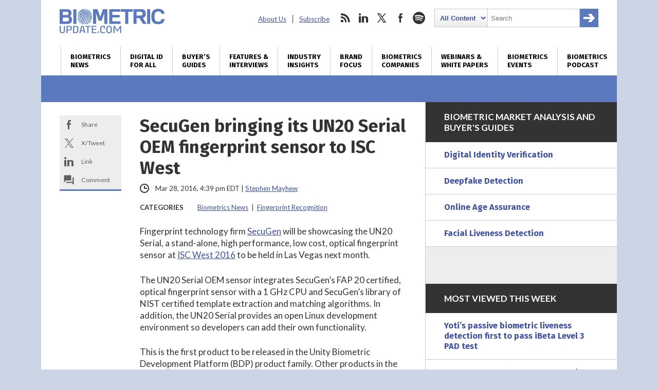

--- FILE ---
content_type: text/html; charset=utf-8
request_url: https://www.google.com/recaptcha/api2/anchor?ar=1&k=6LckmcMpAAAAAMdPMFPi54sy9nyJm0WHTIaER1qz&co=aHR0cHM6Ly93d3cuYmlvbWV0cmljdXBkYXRlLmNvbTo0NDM.&hl=en&v=N67nZn4AqZkNcbeMu4prBgzg&size=invisible&anchor-ms=20000&execute-ms=30000&cb=t6aawikpp2ug
body_size: 48769
content:
<!DOCTYPE HTML><html dir="ltr" lang="en"><head><meta http-equiv="Content-Type" content="text/html; charset=UTF-8">
<meta http-equiv="X-UA-Compatible" content="IE=edge">
<title>reCAPTCHA</title>
<style type="text/css">
/* cyrillic-ext */
@font-face {
  font-family: 'Roboto';
  font-style: normal;
  font-weight: 400;
  font-stretch: 100%;
  src: url(//fonts.gstatic.com/s/roboto/v48/KFO7CnqEu92Fr1ME7kSn66aGLdTylUAMa3GUBHMdazTgWw.woff2) format('woff2');
  unicode-range: U+0460-052F, U+1C80-1C8A, U+20B4, U+2DE0-2DFF, U+A640-A69F, U+FE2E-FE2F;
}
/* cyrillic */
@font-face {
  font-family: 'Roboto';
  font-style: normal;
  font-weight: 400;
  font-stretch: 100%;
  src: url(//fonts.gstatic.com/s/roboto/v48/KFO7CnqEu92Fr1ME7kSn66aGLdTylUAMa3iUBHMdazTgWw.woff2) format('woff2');
  unicode-range: U+0301, U+0400-045F, U+0490-0491, U+04B0-04B1, U+2116;
}
/* greek-ext */
@font-face {
  font-family: 'Roboto';
  font-style: normal;
  font-weight: 400;
  font-stretch: 100%;
  src: url(//fonts.gstatic.com/s/roboto/v48/KFO7CnqEu92Fr1ME7kSn66aGLdTylUAMa3CUBHMdazTgWw.woff2) format('woff2');
  unicode-range: U+1F00-1FFF;
}
/* greek */
@font-face {
  font-family: 'Roboto';
  font-style: normal;
  font-weight: 400;
  font-stretch: 100%;
  src: url(//fonts.gstatic.com/s/roboto/v48/KFO7CnqEu92Fr1ME7kSn66aGLdTylUAMa3-UBHMdazTgWw.woff2) format('woff2');
  unicode-range: U+0370-0377, U+037A-037F, U+0384-038A, U+038C, U+038E-03A1, U+03A3-03FF;
}
/* math */
@font-face {
  font-family: 'Roboto';
  font-style: normal;
  font-weight: 400;
  font-stretch: 100%;
  src: url(//fonts.gstatic.com/s/roboto/v48/KFO7CnqEu92Fr1ME7kSn66aGLdTylUAMawCUBHMdazTgWw.woff2) format('woff2');
  unicode-range: U+0302-0303, U+0305, U+0307-0308, U+0310, U+0312, U+0315, U+031A, U+0326-0327, U+032C, U+032F-0330, U+0332-0333, U+0338, U+033A, U+0346, U+034D, U+0391-03A1, U+03A3-03A9, U+03B1-03C9, U+03D1, U+03D5-03D6, U+03F0-03F1, U+03F4-03F5, U+2016-2017, U+2034-2038, U+203C, U+2040, U+2043, U+2047, U+2050, U+2057, U+205F, U+2070-2071, U+2074-208E, U+2090-209C, U+20D0-20DC, U+20E1, U+20E5-20EF, U+2100-2112, U+2114-2115, U+2117-2121, U+2123-214F, U+2190, U+2192, U+2194-21AE, U+21B0-21E5, U+21F1-21F2, U+21F4-2211, U+2213-2214, U+2216-22FF, U+2308-230B, U+2310, U+2319, U+231C-2321, U+2336-237A, U+237C, U+2395, U+239B-23B7, U+23D0, U+23DC-23E1, U+2474-2475, U+25AF, U+25B3, U+25B7, U+25BD, U+25C1, U+25CA, U+25CC, U+25FB, U+266D-266F, U+27C0-27FF, U+2900-2AFF, U+2B0E-2B11, U+2B30-2B4C, U+2BFE, U+3030, U+FF5B, U+FF5D, U+1D400-1D7FF, U+1EE00-1EEFF;
}
/* symbols */
@font-face {
  font-family: 'Roboto';
  font-style: normal;
  font-weight: 400;
  font-stretch: 100%;
  src: url(//fonts.gstatic.com/s/roboto/v48/KFO7CnqEu92Fr1ME7kSn66aGLdTylUAMaxKUBHMdazTgWw.woff2) format('woff2');
  unicode-range: U+0001-000C, U+000E-001F, U+007F-009F, U+20DD-20E0, U+20E2-20E4, U+2150-218F, U+2190, U+2192, U+2194-2199, U+21AF, U+21E6-21F0, U+21F3, U+2218-2219, U+2299, U+22C4-22C6, U+2300-243F, U+2440-244A, U+2460-24FF, U+25A0-27BF, U+2800-28FF, U+2921-2922, U+2981, U+29BF, U+29EB, U+2B00-2BFF, U+4DC0-4DFF, U+FFF9-FFFB, U+10140-1018E, U+10190-1019C, U+101A0, U+101D0-101FD, U+102E0-102FB, U+10E60-10E7E, U+1D2C0-1D2D3, U+1D2E0-1D37F, U+1F000-1F0FF, U+1F100-1F1AD, U+1F1E6-1F1FF, U+1F30D-1F30F, U+1F315, U+1F31C, U+1F31E, U+1F320-1F32C, U+1F336, U+1F378, U+1F37D, U+1F382, U+1F393-1F39F, U+1F3A7-1F3A8, U+1F3AC-1F3AF, U+1F3C2, U+1F3C4-1F3C6, U+1F3CA-1F3CE, U+1F3D4-1F3E0, U+1F3ED, U+1F3F1-1F3F3, U+1F3F5-1F3F7, U+1F408, U+1F415, U+1F41F, U+1F426, U+1F43F, U+1F441-1F442, U+1F444, U+1F446-1F449, U+1F44C-1F44E, U+1F453, U+1F46A, U+1F47D, U+1F4A3, U+1F4B0, U+1F4B3, U+1F4B9, U+1F4BB, U+1F4BF, U+1F4C8-1F4CB, U+1F4D6, U+1F4DA, U+1F4DF, U+1F4E3-1F4E6, U+1F4EA-1F4ED, U+1F4F7, U+1F4F9-1F4FB, U+1F4FD-1F4FE, U+1F503, U+1F507-1F50B, U+1F50D, U+1F512-1F513, U+1F53E-1F54A, U+1F54F-1F5FA, U+1F610, U+1F650-1F67F, U+1F687, U+1F68D, U+1F691, U+1F694, U+1F698, U+1F6AD, U+1F6B2, U+1F6B9-1F6BA, U+1F6BC, U+1F6C6-1F6CF, U+1F6D3-1F6D7, U+1F6E0-1F6EA, U+1F6F0-1F6F3, U+1F6F7-1F6FC, U+1F700-1F7FF, U+1F800-1F80B, U+1F810-1F847, U+1F850-1F859, U+1F860-1F887, U+1F890-1F8AD, U+1F8B0-1F8BB, U+1F8C0-1F8C1, U+1F900-1F90B, U+1F93B, U+1F946, U+1F984, U+1F996, U+1F9E9, U+1FA00-1FA6F, U+1FA70-1FA7C, U+1FA80-1FA89, U+1FA8F-1FAC6, U+1FACE-1FADC, U+1FADF-1FAE9, U+1FAF0-1FAF8, U+1FB00-1FBFF;
}
/* vietnamese */
@font-face {
  font-family: 'Roboto';
  font-style: normal;
  font-weight: 400;
  font-stretch: 100%;
  src: url(//fonts.gstatic.com/s/roboto/v48/KFO7CnqEu92Fr1ME7kSn66aGLdTylUAMa3OUBHMdazTgWw.woff2) format('woff2');
  unicode-range: U+0102-0103, U+0110-0111, U+0128-0129, U+0168-0169, U+01A0-01A1, U+01AF-01B0, U+0300-0301, U+0303-0304, U+0308-0309, U+0323, U+0329, U+1EA0-1EF9, U+20AB;
}
/* latin-ext */
@font-face {
  font-family: 'Roboto';
  font-style: normal;
  font-weight: 400;
  font-stretch: 100%;
  src: url(//fonts.gstatic.com/s/roboto/v48/KFO7CnqEu92Fr1ME7kSn66aGLdTylUAMa3KUBHMdazTgWw.woff2) format('woff2');
  unicode-range: U+0100-02BA, U+02BD-02C5, U+02C7-02CC, U+02CE-02D7, U+02DD-02FF, U+0304, U+0308, U+0329, U+1D00-1DBF, U+1E00-1E9F, U+1EF2-1EFF, U+2020, U+20A0-20AB, U+20AD-20C0, U+2113, U+2C60-2C7F, U+A720-A7FF;
}
/* latin */
@font-face {
  font-family: 'Roboto';
  font-style: normal;
  font-weight: 400;
  font-stretch: 100%;
  src: url(//fonts.gstatic.com/s/roboto/v48/KFO7CnqEu92Fr1ME7kSn66aGLdTylUAMa3yUBHMdazQ.woff2) format('woff2');
  unicode-range: U+0000-00FF, U+0131, U+0152-0153, U+02BB-02BC, U+02C6, U+02DA, U+02DC, U+0304, U+0308, U+0329, U+2000-206F, U+20AC, U+2122, U+2191, U+2193, U+2212, U+2215, U+FEFF, U+FFFD;
}
/* cyrillic-ext */
@font-face {
  font-family: 'Roboto';
  font-style: normal;
  font-weight: 500;
  font-stretch: 100%;
  src: url(//fonts.gstatic.com/s/roboto/v48/KFO7CnqEu92Fr1ME7kSn66aGLdTylUAMa3GUBHMdazTgWw.woff2) format('woff2');
  unicode-range: U+0460-052F, U+1C80-1C8A, U+20B4, U+2DE0-2DFF, U+A640-A69F, U+FE2E-FE2F;
}
/* cyrillic */
@font-face {
  font-family: 'Roboto';
  font-style: normal;
  font-weight: 500;
  font-stretch: 100%;
  src: url(//fonts.gstatic.com/s/roboto/v48/KFO7CnqEu92Fr1ME7kSn66aGLdTylUAMa3iUBHMdazTgWw.woff2) format('woff2');
  unicode-range: U+0301, U+0400-045F, U+0490-0491, U+04B0-04B1, U+2116;
}
/* greek-ext */
@font-face {
  font-family: 'Roboto';
  font-style: normal;
  font-weight: 500;
  font-stretch: 100%;
  src: url(//fonts.gstatic.com/s/roboto/v48/KFO7CnqEu92Fr1ME7kSn66aGLdTylUAMa3CUBHMdazTgWw.woff2) format('woff2');
  unicode-range: U+1F00-1FFF;
}
/* greek */
@font-face {
  font-family: 'Roboto';
  font-style: normal;
  font-weight: 500;
  font-stretch: 100%;
  src: url(//fonts.gstatic.com/s/roboto/v48/KFO7CnqEu92Fr1ME7kSn66aGLdTylUAMa3-UBHMdazTgWw.woff2) format('woff2');
  unicode-range: U+0370-0377, U+037A-037F, U+0384-038A, U+038C, U+038E-03A1, U+03A3-03FF;
}
/* math */
@font-face {
  font-family: 'Roboto';
  font-style: normal;
  font-weight: 500;
  font-stretch: 100%;
  src: url(//fonts.gstatic.com/s/roboto/v48/KFO7CnqEu92Fr1ME7kSn66aGLdTylUAMawCUBHMdazTgWw.woff2) format('woff2');
  unicode-range: U+0302-0303, U+0305, U+0307-0308, U+0310, U+0312, U+0315, U+031A, U+0326-0327, U+032C, U+032F-0330, U+0332-0333, U+0338, U+033A, U+0346, U+034D, U+0391-03A1, U+03A3-03A9, U+03B1-03C9, U+03D1, U+03D5-03D6, U+03F0-03F1, U+03F4-03F5, U+2016-2017, U+2034-2038, U+203C, U+2040, U+2043, U+2047, U+2050, U+2057, U+205F, U+2070-2071, U+2074-208E, U+2090-209C, U+20D0-20DC, U+20E1, U+20E5-20EF, U+2100-2112, U+2114-2115, U+2117-2121, U+2123-214F, U+2190, U+2192, U+2194-21AE, U+21B0-21E5, U+21F1-21F2, U+21F4-2211, U+2213-2214, U+2216-22FF, U+2308-230B, U+2310, U+2319, U+231C-2321, U+2336-237A, U+237C, U+2395, U+239B-23B7, U+23D0, U+23DC-23E1, U+2474-2475, U+25AF, U+25B3, U+25B7, U+25BD, U+25C1, U+25CA, U+25CC, U+25FB, U+266D-266F, U+27C0-27FF, U+2900-2AFF, U+2B0E-2B11, U+2B30-2B4C, U+2BFE, U+3030, U+FF5B, U+FF5D, U+1D400-1D7FF, U+1EE00-1EEFF;
}
/* symbols */
@font-face {
  font-family: 'Roboto';
  font-style: normal;
  font-weight: 500;
  font-stretch: 100%;
  src: url(//fonts.gstatic.com/s/roboto/v48/KFO7CnqEu92Fr1ME7kSn66aGLdTylUAMaxKUBHMdazTgWw.woff2) format('woff2');
  unicode-range: U+0001-000C, U+000E-001F, U+007F-009F, U+20DD-20E0, U+20E2-20E4, U+2150-218F, U+2190, U+2192, U+2194-2199, U+21AF, U+21E6-21F0, U+21F3, U+2218-2219, U+2299, U+22C4-22C6, U+2300-243F, U+2440-244A, U+2460-24FF, U+25A0-27BF, U+2800-28FF, U+2921-2922, U+2981, U+29BF, U+29EB, U+2B00-2BFF, U+4DC0-4DFF, U+FFF9-FFFB, U+10140-1018E, U+10190-1019C, U+101A0, U+101D0-101FD, U+102E0-102FB, U+10E60-10E7E, U+1D2C0-1D2D3, U+1D2E0-1D37F, U+1F000-1F0FF, U+1F100-1F1AD, U+1F1E6-1F1FF, U+1F30D-1F30F, U+1F315, U+1F31C, U+1F31E, U+1F320-1F32C, U+1F336, U+1F378, U+1F37D, U+1F382, U+1F393-1F39F, U+1F3A7-1F3A8, U+1F3AC-1F3AF, U+1F3C2, U+1F3C4-1F3C6, U+1F3CA-1F3CE, U+1F3D4-1F3E0, U+1F3ED, U+1F3F1-1F3F3, U+1F3F5-1F3F7, U+1F408, U+1F415, U+1F41F, U+1F426, U+1F43F, U+1F441-1F442, U+1F444, U+1F446-1F449, U+1F44C-1F44E, U+1F453, U+1F46A, U+1F47D, U+1F4A3, U+1F4B0, U+1F4B3, U+1F4B9, U+1F4BB, U+1F4BF, U+1F4C8-1F4CB, U+1F4D6, U+1F4DA, U+1F4DF, U+1F4E3-1F4E6, U+1F4EA-1F4ED, U+1F4F7, U+1F4F9-1F4FB, U+1F4FD-1F4FE, U+1F503, U+1F507-1F50B, U+1F50D, U+1F512-1F513, U+1F53E-1F54A, U+1F54F-1F5FA, U+1F610, U+1F650-1F67F, U+1F687, U+1F68D, U+1F691, U+1F694, U+1F698, U+1F6AD, U+1F6B2, U+1F6B9-1F6BA, U+1F6BC, U+1F6C6-1F6CF, U+1F6D3-1F6D7, U+1F6E0-1F6EA, U+1F6F0-1F6F3, U+1F6F7-1F6FC, U+1F700-1F7FF, U+1F800-1F80B, U+1F810-1F847, U+1F850-1F859, U+1F860-1F887, U+1F890-1F8AD, U+1F8B0-1F8BB, U+1F8C0-1F8C1, U+1F900-1F90B, U+1F93B, U+1F946, U+1F984, U+1F996, U+1F9E9, U+1FA00-1FA6F, U+1FA70-1FA7C, U+1FA80-1FA89, U+1FA8F-1FAC6, U+1FACE-1FADC, U+1FADF-1FAE9, U+1FAF0-1FAF8, U+1FB00-1FBFF;
}
/* vietnamese */
@font-face {
  font-family: 'Roboto';
  font-style: normal;
  font-weight: 500;
  font-stretch: 100%;
  src: url(//fonts.gstatic.com/s/roboto/v48/KFO7CnqEu92Fr1ME7kSn66aGLdTylUAMa3OUBHMdazTgWw.woff2) format('woff2');
  unicode-range: U+0102-0103, U+0110-0111, U+0128-0129, U+0168-0169, U+01A0-01A1, U+01AF-01B0, U+0300-0301, U+0303-0304, U+0308-0309, U+0323, U+0329, U+1EA0-1EF9, U+20AB;
}
/* latin-ext */
@font-face {
  font-family: 'Roboto';
  font-style: normal;
  font-weight: 500;
  font-stretch: 100%;
  src: url(//fonts.gstatic.com/s/roboto/v48/KFO7CnqEu92Fr1ME7kSn66aGLdTylUAMa3KUBHMdazTgWw.woff2) format('woff2');
  unicode-range: U+0100-02BA, U+02BD-02C5, U+02C7-02CC, U+02CE-02D7, U+02DD-02FF, U+0304, U+0308, U+0329, U+1D00-1DBF, U+1E00-1E9F, U+1EF2-1EFF, U+2020, U+20A0-20AB, U+20AD-20C0, U+2113, U+2C60-2C7F, U+A720-A7FF;
}
/* latin */
@font-face {
  font-family: 'Roboto';
  font-style: normal;
  font-weight: 500;
  font-stretch: 100%;
  src: url(//fonts.gstatic.com/s/roboto/v48/KFO7CnqEu92Fr1ME7kSn66aGLdTylUAMa3yUBHMdazQ.woff2) format('woff2');
  unicode-range: U+0000-00FF, U+0131, U+0152-0153, U+02BB-02BC, U+02C6, U+02DA, U+02DC, U+0304, U+0308, U+0329, U+2000-206F, U+20AC, U+2122, U+2191, U+2193, U+2212, U+2215, U+FEFF, U+FFFD;
}
/* cyrillic-ext */
@font-face {
  font-family: 'Roboto';
  font-style: normal;
  font-weight: 900;
  font-stretch: 100%;
  src: url(//fonts.gstatic.com/s/roboto/v48/KFO7CnqEu92Fr1ME7kSn66aGLdTylUAMa3GUBHMdazTgWw.woff2) format('woff2');
  unicode-range: U+0460-052F, U+1C80-1C8A, U+20B4, U+2DE0-2DFF, U+A640-A69F, U+FE2E-FE2F;
}
/* cyrillic */
@font-face {
  font-family: 'Roboto';
  font-style: normal;
  font-weight: 900;
  font-stretch: 100%;
  src: url(//fonts.gstatic.com/s/roboto/v48/KFO7CnqEu92Fr1ME7kSn66aGLdTylUAMa3iUBHMdazTgWw.woff2) format('woff2');
  unicode-range: U+0301, U+0400-045F, U+0490-0491, U+04B0-04B1, U+2116;
}
/* greek-ext */
@font-face {
  font-family: 'Roboto';
  font-style: normal;
  font-weight: 900;
  font-stretch: 100%;
  src: url(//fonts.gstatic.com/s/roboto/v48/KFO7CnqEu92Fr1ME7kSn66aGLdTylUAMa3CUBHMdazTgWw.woff2) format('woff2');
  unicode-range: U+1F00-1FFF;
}
/* greek */
@font-face {
  font-family: 'Roboto';
  font-style: normal;
  font-weight: 900;
  font-stretch: 100%;
  src: url(//fonts.gstatic.com/s/roboto/v48/KFO7CnqEu92Fr1ME7kSn66aGLdTylUAMa3-UBHMdazTgWw.woff2) format('woff2');
  unicode-range: U+0370-0377, U+037A-037F, U+0384-038A, U+038C, U+038E-03A1, U+03A3-03FF;
}
/* math */
@font-face {
  font-family: 'Roboto';
  font-style: normal;
  font-weight: 900;
  font-stretch: 100%;
  src: url(//fonts.gstatic.com/s/roboto/v48/KFO7CnqEu92Fr1ME7kSn66aGLdTylUAMawCUBHMdazTgWw.woff2) format('woff2');
  unicode-range: U+0302-0303, U+0305, U+0307-0308, U+0310, U+0312, U+0315, U+031A, U+0326-0327, U+032C, U+032F-0330, U+0332-0333, U+0338, U+033A, U+0346, U+034D, U+0391-03A1, U+03A3-03A9, U+03B1-03C9, U+03D1, U+03D5-03D6, U+03F0-03F1, U+03F4-03F5, U+2016-2017, U+2034-2038, U+203C, U+2040, U+2043, U+2047, U+2050, U+2057, U+205F, U+2070-2071, U+2074-208E, U+2090-209C, U+20D0-20DC, U+20E1, U+20E5-20EF, U+2100-2112, U+2114-2115, U+2117-2121, U+2123-214F, U+2190, U+2192, U+2194-21AE, U+21B0-21E5, U+21F1-21F2, U+21F4-2211, U+2213-2214, U+2216-22FF, U+2308-230B, U+2310, U+2319, U+231C-2321, U+2336-237A, U+237C, U+2395, U+239B-23B7, U+23D0, U+23DC-23E1, U+2474-2475, U+25AF, U+25B3, U+25B7, U+25BD, U+25C1, U+25CA, U+25CC, U+25FB, U+266D-266F, U+27C0-27FF, U+2900-2AFF, U+2B0E-2B11, U+2B30-2B4C, U+2BFE, U+3030, U+FF5B, U+FF5D, U+1D400-1D7FF, U+1EE00-1EEFF;
}
/* symbols */
@font-face {
  font-family: 'Roboto';
  font-style: normal;
  font-weight: 900;
  font-stretch: 100%;
  src: url(//fonts.gstatic.com/s/roboto/v48/KFO7CnqEu92Fr1ME7kSn66aGLdTylUAMaxKUBHMdazTgWw.woff2) format('woff2');
  unicode-range: U+0001-000C, U+000E-001F, U+007F-009F, U+20DD-20E0, U+20E2-20E4, U+2150-218F, U+2190, U+2192, U+2194-2199, U+21AF, U+21E6-21F0, U+21F3, U+2218-2219, U+2299, U+22C4-22C6, U+2300-243F, U+2440-244A, U+2460-24FF, U+25A0-27BF, U+2800-28FF, U+2921-2922, U+2981, U+29BF, U+29EB, U+2B00-2BFF, U+4DC0-4DFF, U+FFF9-FFFB, U+10140-1018E, U+10190-1019C, U+101A0, U+101D0-101FD, U+102E0-102FB, U+10E60-10E7E, U+1D2C0-1D2D3, U+1D2E0-1D37F, U+1F000-1F0FF, U+1F100-1F1AD, U+1F1E6-1F1FF, U+1F30D-1F30F, U+1F315, U+1F31C, U+1F31E, U+1F320-1F32C, U+1F336, U+1F378, U+1F37D, U+1F382, U+1F393-1F39F, U+1F3A7-1F3A8, U+1F3AC-1F3AF, U+1F3C2, U+1F3C4-1F3C6, U+1F3CA-1F3CE, U+1F3D4-1F3E0, U+1F3ED, U+1F3F1-1F3F3, U+1F3F5-1F3F7, U+1F408, U+1F415, U+1F41F, U+1F426, U+1F43F, U+1F441-1F442, U+1F444, U+1F446-1F449, U+1F44C-1F44E, U+1F453, U+1F46A, U+1F47D, U+1F4A3, U+1F4B0, U+1F4B3, U+1F4B9, U+1F4BB, U+1F4BF, U+1F4C8-1F4CB, U+1F4D6, U+1F4DA, U+1F4DF, U+1F4E3-1F4E6, U+1F4EA-1F4ED, U+1F4F7, U+1F4F9-1F4FB, U+1F4FD-1F4FE, U+1F503, U+1F507-1F50B, U+1F50D, U+1F512-1F513, U+1F53E-1F54A, U+1F54F-1F5FA, U+1F610, U+1F650-1F67F, U+1F687, U+1F68D, U+1F691, U+1F694, U+1F698, U+1F6AD, U+1F6B2, U+1F6B9-1F6BA, U+1F6BC, U+1F6C6-1F6CF, U+1F6D3-1F6D7, U+1F6E0-1F6EA, U+1F6F0-1F6F3, U+1F6F7-1F6FC, U+1F700-1F7FF, U+1F800-1F80B, U+1F810-1F847, U+1F850-1F859, U+1F860-1F887, U+1F890-1F8AD, U+1F8B0-1F8BB, U+1F8C0-1F8C1, U+1F900-1F90B, U+1F93B, U+1F946, U+1F984, U+1F996, U+1F9E9, U+1FA00-1FA6F, U+1FA70-1FA7C, U+1FA80-1FA89, U+1FA8F-1FAC6, U+1FACE-1FADC, U+1FADF-1FAE9, U+1FAF0-1FAF8, U+1FB00-1FBFF;
}
/* vietnamese */
@font-face {
  font-family: 'Roboto';
  font-style: normal;
  font-weight: 900;
  font-stretch: 100%;
  src: url(//fonts.gstatic.com/s/roboto/v48/KFO7CnqEu92Fr1ME7kSn66aGLdTylUAMa3OUBHMdazTgWw.woff2) format('woff2');
  unicode-range: U+0102-0103, U+0110-0111, U+0128-0129, U+0168-0169, U+01A0-01A1, U+01AF-01B0, U+0300-0301, U+0303-0304, U+0308-0309, U+0323, U+0329, U+1EA0-1EF9, U+20AB;
}
/* latin-ext */
@font-face {
  font-family: 'Roboto';
  font-style: normal;
  font-weight: 900;
  font-stretch: 100%;
  src: url(//fonts.gstatic.com/s/roboto/v48/KFO7CnqEu92Fr1ME7kSn66aGLdTylUAMa3KUBHMdazTgWw.woff2) format('woff2');
  unicode-range: U+0100-02BA, U+02BD-02C5, U+02C7-02CC, U+02CE-02D7, U+02DD-02FF, U+0304, U+0308, U+0329, U+1D00-1DBF, U+1E00-1E9F, U+1EF2-1EFF, U+2020, U+20A0-20AB, U+20AD-20C0, U+2113, U+2C60-2C7F, U+A720-A7FF;
}
/* latin */
@font-face {
  font-family: 'Roboto';
  font-style: normal;
  font-weight: 900;
  font-stretch: 100%;
  src: url(//fonts.gstatic.com/s/roboto/v48/KFO7CnqEu92Fr1ME7kSn66aGLdTylUAMa3yUBHMdazQ.woff2) format('woff2');
  unicode-range: U+0000-00FF, U+0131, U+0152-0153, U+02BB-02BC, U+02C6, U+02DA, U+02DC, U+0304, U+0308, U+0329, U+2000-206F, U+20AC, U+2122, U+2191, U+2193, U+2212, U+2215, U+FEFF, U+FFFD;
}

</style>
<link rel="stylesheet" type="text/css" href="https://www.gstatic.com/recaptcha/releases/N67nZn4AqZkNcbeMu4prBgzg/styles__ltr.css">
<script nonce="nMk30LD3bEEIdR-HzObSFQ" type="text/javascript">window['__recaptcha_api'] = 'https://www.google.com/recaptcha/api2/';</script>
<script type="text/javascript" src="https://www.gstatic.com/recaptcha/releases/N67nZn4AqZkNcbeMu4prBgzg/recaptcha__en.js" nonce="nMk30LD3bEEIdR-HzObSFQ">
      
    </script></head>
<body><div id="rc-anchor-alert" class="rc-anchor-alert"></div>
<input type="hidden" id="recaptcha-token" value="[base64]">
<script type="text/javascript" nonce="nMk30LD3bEEIdR-HzObSFQ">
      recaptcha.anchor.Main.init("[\x22ainput\x22,[\x22bgdata\x22,\x22\x22,\[base64]/[base64]/[base64]/bmV3IHJbeF0oY1swXSk6RT09Mj9uZXcgclt4XShjWzBdLGNbMV0pOkU9PTM/bmV3IHJbeF0oY1swXSxjWzFdLGNbMl0pOkU9PTQ/[base64]/[base64]/[base64]/[base64]/[base64]/[base64]/[base64]/[base64]\x22,\[base64]\\u003d\x22,\x22ZcOPTcOQwqtgw7rDizIgw67DkcKybiXCvsKiw5B2wq7CocKRFcOEZmPCvinDkz/Co2vCiB7DoX50wqRWwo3DgMObw7kuwpcpIcOIMA9Cw6PCkcOaw6HDsFFbw54Rw47CuMO4w41BeUXCvMKoV8OAw5Edw7jClcKpG8KbL3tFw6MNLHU9w5rDsUXDkATCgsKCw7guJkLDqMKYJ8OAwq1uN0bDq8KuMsKrw6fCosO7Y8KtBjMGdcOaJAwmwq/[base64]/LMOBwpfCqsKcwq0cPcKfW8OfccKGw7cpXMOKFT0aCMK4ARLDl8Oow5JnDcOrNibDg8KBwrvDvcKTwrVYRlB2KiwZwo/CnUcnw7o6ZGHDshnDhMKVPMOuw67DqQpIclnCjnLDsFvDocOzFsKvw7TDnxTCqSHDjsOXclA2QMOFKMKzUGU3Mg5PwqbCn2lQw5rCt8K5wq0Yw5/CtcKVw7ooLUsSJcObw63DoSJnBsOxdhg8LCQYw44CEcKnwrLDuhF4J0tcNcO+wq02wqwCwoPCpsOTw6AOdcOxcMOSOz/[base64]/w4FEw558w4AAwplnODRFb3XDgMKJw7AwSGTDjMOzfcKww77Dk8OVUMKgTBTDklnCugYDwrHClsO5TDfChMOgdMKCwo4Pw67Dqi82wo1KJlsawr7DqlrCpcOZH8OVw4/Dg8OBwr3CgAPDicK8RsOuwrQIwqvDlMKDw7PCisKyY8KGXXl9c8KnNSbDjxbDocKrOcOAwqHDmsOAER87wrvDrsOVwqQIw6nCuRfDr8O1w5PDvsOsw7DCt8O+w7sOBSt7PB/Dv0gSw7ogwphxFFJ5BUzDksOQw5DCp3PCu8OcLwPCpzLCvcKwE8KYEWzCr8OXEMKOwq5gMlFHCsKhwr1Pw7zDsxBewp/[base64]/CtlNtWcO5T8OPYykKw5bDqllhwo0QJsK8ZcKvRGjCrh0ZJcO8wpnChCrCicOga8OvSmIcEnoaw4N5BzvDtTQVw7TDoVrCsW9KG3DDiiXDv8OEw7x3worDicK/A8OwaRpPZMOrwoAEDHHDicOpCsKGwqHCsjdnCcOYw6wwa8Kbw6obXyBKwolCw4rDoX5zZMOcwq3Dm8OTEMKCw414wohGwqlUw69/BnoQwrPChMK1Wh/CtSAyB8OYPMOJHMKewq83BBTDqMOKw4LDocO8w5XDpSPCmSvDqyrDllbCiDbCqcOIwqfDhETCgDxGNsOIw7fCg0XCtkPCvxsdw7Ixw6LDlsOQw4/CsGVoccKxw4DChMO5JMOTwo/DvMOXw4LDhgALwpJIwqpvw5sGwq3CsGxxw5JyIHvDmcOHDzDDoEfDscOzL8OJw4ZRw6RFZcOQwq3Ch8O4TXrDq2QoJH3Drh9Swrhjw4vDnHcnXn3Cg2RpJ8O+EVhrw4oPNTBrwp/Dn8KsHnhfwqJQwqd6w6UoIMOSD8KEw7/CjsKvw67DscOLw79TwofCvwtNw73DjSDCvcKpJhbChGPDk8OLNsO0PiEfw7onw4lQeG7CjQM6woESw6BSO1JVLcOjD8KVTMOGMsKgw7tnw6fDjsOBIyzDkDhewqxSEMOlw4/Ch3t1c3/[base64]/T1bDk8OewqbCnMKYbwNzLcKlworDsEwlWmI9woc8EU3DrVXCugt2f8OAw7s6w5fCqFfDq3LChBfDvGLCqQPDjMKWVsKUSAAQw6IUMQ5Lw7QJw7EJIsKvPiM/RWMXPDYHwqrCm0LDgSTCtMO4w4cNwo4Kw5HDoMKow6l8bsOOwqnDmMOmKwzCu0XDkMKewoU0woMuw5QdGUzCk0JtwqMOexHCmsOnPMOffF/CmEseHcKJwrsVZUUCNcOgw6TCsg0KwqLDp8Ktw4TDhMOgPQt0csK6wprCkMOnaD/CvcOow4HCignCjsOWwofClMKGwp5rHBzCksKZWcO4fhvCh8KJw4TCgxd9w4TDglohw5nCjx08wpjCmMKBw7Bww6Y1wpPDkcKPZsOhwoTDqAtEw5Ecwp1Xw67Dl8Kfw785w6xVCMOAJgzDs1vDoMOAw5s8w7o0w6M8w5g/[base64]/PMKgTTvDqcORw5lEwqLDo8OedcKKw77DvcKxwrYYw5zCk8O6MkXDokAHwo3Dr8KaYkp5KcOAJEPDqcKGwptyw7LCjMO4wp4Kwp/Dglp6w5REwoYSwp4SMB7ClGjClWLDjnjCgcOadmbCr0hpTsKYTyDDn8KDwpcOJCI8WncAYcOow7bCqMKhNljCsmNNHE5BZ2DCqn5mXBFiW1QwDMKoIG/CqsOxJsKlw6jDmMKuJjh8YRbDk8OkP8KgwqjDmH3DjWvDg8O9wrLCsiBQDMK5wrjDkiTCn2/Ct8KywpnDocKeblB+PXHDvGgjcCdDIsOlwrXCrFNLdHhASSLCkMOIT8OrP8OlMMK7EcOVwpxoDyPDgcOKAnLDv8K4w5oiccOLw4VUwo/Cly1mwoLDpEccR8OxIcOXX8OifHXCi3jDgR1XwonDnTHDigIJMXjCtsKgGcOpBm3Dvk0nBMK5wp4xcCnCvHFdw7pnwrvCi8OawpN+Wm3ClQLCgx8Iw4TDhxYlwr7DoEJEwpPCj2U3w4rCjgclwqJNw7suwqAzw7FYw7d7AcOhwrbDrWXCt8O/McKgfcKYworCozxXfHYlecKdw6rCjsKLXsKqwpU/[base64]/Cu8KQcMOuZcOZDlpCaR0Rw45hw6JNwq3DmULCsBsGWsOzZRjDk38vccK9w63Clmxqwq/ClTdsQWDCsH7DtBcew4BNFcOcbxR+w6sDCjFIw73Cs1bDscKew4NzBMOAGsKOMMKswroOXsKqwq3Dh8KhIsOdw57DhcKgSGXDjsKHw6hjPGzCpinDtgEYTMOKUlM0w6LCsn7CncOfDWrCkFdGwpJIwq/CmMOVwoTCpcK2ambCjkjCocOKw5LClMO2SMOxw406wonCgsKNAk07TRIMK8KmwqjCi0nDi1zDqx0fwoMEwo7CscO/[base64]/[base64]/CjEbCtGnDs29mHcOXc8Ouw54Ew7E3wqI2JgnDhMO9fFbDocO3KMKew7ISw657OsOTw5TCisOBw5HDpBPDhcOWwpLCicKScEnCml0bVsKUwrvDpMK/w4d1I1d9MUHCrCdZw5DCr0oFwo7CrcO/wqTClMO+woHDo1PDiMOmw7bDiW/[base64]/DucOlaxnCrMKuEDzCm8ORw7Rgw5XDl8OgwpduEMKww550wrp3w5/DjlV6w5x0HsOHwr4nBMOfw7DCl8OQw7U3wobDssKUfMKKw4sLwrvDv3FeK8Oxw49rw7jCpEXCpV/Dhw8DwqtpZ1zChFTDiFtMwprDnsKScwRFwq1MOH/CscOXw6jCoSXDnT/DpxPCsMOSwqFTw7Ujw73CtUbCuMKMYcOAwoU3YDdsw4QVwrJ2dkhJTcOGw4IYwozDhDYfwrzComPCl3DCk3chwqXDoMK8wrPCigYhwqJOw5lDOMOFwqvCosO2wrrChcO/aVsNw6DCmcK6fmrDv8Opw6FQw7vDusKhwpIUbGzCi8KUOSXCjsK2wpxCZC5Pw7ViLsOZw73DisOZHR5vw4g1VMKkwp9zKg54w5RfVEzDqsKfRQHChm4pL8OGwpjCq8Obw63CvcOgw4Vcwo/DjMOywrARw5LDl8OBwqvCl8OLBToXw5rCssOUw6vDmwI6Z1p+w7HCnsOfGizCt2TDvsO+FknCu8OdP8KowoPDtsKMw5nCvsKOw55Nw50uw7BHw4HDuVPCn1jDrGzDlsKmw6TDiAhVwplaLcKbCsKPX8Oew43ChcK7VcKbwrZ5F2N8AcKXP8OCw74jwphCLcK/w65YQnBdwo1QXMKqw6psw7XCsxxERBrDq8O0worCnMOyHzzCv8K1wo0lwrp4w798AcKldEtnecOYd8OwWMO/[base64]/Dtl5qVMOtJ0bDucKwwqLDgDZgwo57DsOhMsOBw7jCn0Byw4jDkipZw7fDtsKNwq7Dv8OdwqjCg0rDuRlaw5/CoxTCvcKPC2cfw5nDjsK0IGPCksKqw5sbAUfDk3/CssKdwqTCjjcPwpPCtQDCgsOew41Owrwqw7/Dtj1cB8Kpw5jCj2MtOcOqR8KADxjDpsKsaDTDksKVw5M3w5oINSTDmcO6wpMNFMO4w789OMO+R8OvacK0MClBwo1Fwp9ew6vDsGTDsTLChcOPwo3CnMKsOsKPwrDCsxfDjsOeBcOSV1MbMiAEFsK0wq/[base64]/DpiHDnHNIwp7CvMKJwqvDqB5Iw59iScOnIcOMw4VdCcKSb1xaw5bDmRvDh8KHwooyKsKcJWEUwo8wwpwnBz/DpHZBwo8KwpFBworCql3CjCxkw4/DploUIlfDlGxOwqTDm3vCv0XCvcKjZFFbw5PCkAHDlCLDgMKqw7TCisKHw7Ryw4ZxGiPCsnxjw6fCqcKAC8KNwo/Cp8Knwr4GOMOGAcO7woVKw54AdBkoHiHDkMOew7fDvgTCi2LDm0vDlTMDUEYpNw/Cr8KueEM+w7DCv8KrwrhdC8Kxwq5aainDv14sw7zDg8OXw77DoAoaezDDk3skwotQLcOCwqzCk3bDj8OTw7Alwqkcw7pyw6MDwrHDnsOmw5TCo8OeD8Kzw40Lw6fCmyEoXcOWLMKow7rDjsKNwobDvMKLSsK/w5LCjShAwp9+wpsLXRDDr3/[base64]/[base64]/w4QRWDrDpcKzw6RFS8O9XQrDmXxmwo1qwr/Dn8OYW8KtwrfCpMKjwqfCkXN2w77Ci8K3ET7DjMOMw51ZLsKcDRcmCcK6ZcOcwpnDm2k1OMOuYsOQw7vChhfCosOsYMORAADCkcK4CsKHw5MDehwAZ8K/[base64]/w4A/Z8K/w6HCsjg5w5ceaizDt8KRw7xWwoPDg8KaRsK6WitGcSZTUsOywqfCp8K2Zzx6w685w7bDocOvw7cHw6jDtgUGw7HCtX/CrW/Cs8K4wqcrw6LCtcO/[base64]/CsMKhwroCwqrDtS4XdMO+TBIJK8Omwp8KMsOEBcOUAHrDpi94N8OrdiPDt8KpVTDCqMODw7DDisKHScO8wovDoxnCgcOQwr/CkTXDshHDjcOqNMK4wpo3FBAJw5YSK0YRw6rCpsOPw7jDi8Knw4PDmMKAw7kMUMOTw5nDlMOwwq80ECbDslZrLVEVw6kKw6x/wqHCi3rDs0ghMCvCnMOMTVbDkSvCsMK9SkfCqMKcw6vCh8KCC29LCFZaG8KTw4ssBCzCiGdVw4rDiF4Iw6wuwoLDtsO1IcO4w6rDpsKrHlfCssOpAcOPwrBkwrDDk8KZFWHDjmA4w4fDh2QTT8OjaUR3wpjCt8O6wo/CjsKOBFzCnhEdKsOpI8K8SsOyw6xuWDXCusOzwqfDksOEwpzDiMOTw40HT8O+wrfDjsKpWhfCvsOWT8ORw4YmwrzChsKhw7dybsO6HsKCwpIsw6vCpMKEblDDhMKRw4DDoE0twoE8QcKUwrgyVlvDmMOJKF5UwpfCulg5worCvHjClA/[base64]/Dt8KYAMK5VMKMZsKkwqUawr3DjicMw7ZOIiIpw7HCrMO/wqnCokhoIsORw4rDhcOgaMKLGsKTUhxowqdAw6nCjsK9w6rDgMO5I8OQwrdawr8QacOQwrbCqVlmTMOET8OCwrN6FVzCnVXDq0bCkFXCtcKlwql2w6nDisKhw7gROmrCun/DoUZmw4xfLEDCjEzDoMK9w4pUW3oJw73DrsKxwpjCnsOaTCgGw58uwopeHTlnZcKdZSHDs8Oywq7CicKAw4HDqcODwqzDoxXDisOQDwrCjQQSXG92wqHDl8O0fcKIV8KrM2zCqsKqw7sOWsKGCn5TdcKKUMO9YFjCgGLDosKSwovDj8ORfcOYwo3DjMK8wq3Dqhc/[base64]/wonDh8O+wpvCmMK3J8KJGsKta0w/TcOHDMKZAMO/w7gvwq8idS8xecK3w5U3a8ONw6HDscOww7gDPwbDo8OLDsKzwr3DlHvDvBY0wpE2wphfwrd7A8KEQsK2w7xjHTzDtXfDuGzCn8O+DT9/[base64]/[base64]/[base64]/[base64]/DjHrDs8KiYmDCo3XCt8KeIsK4w5nDssO+w6x9w6LCpT4tG33DqcKIw4TDnGrCjsK6w483EsOMNsO9cMKqw7NEw4PDqE/Cq2nCtlvCniDDiSnCpcO/w7d+wqfCm8Oowrthwoxlwp0hwoYnw7HDtMKjUTrCvTvCvznDnMO/ZsOPHsKoKMOBNMO9EMK6aTZHYFLDhsKnMMKDwqtLF0FyC8OXw7tKDcOlZsO4NsKLw4jDksOKwo9zbcOkOnnCphrDjlzCnEHCo0xwwpACXlU2U8KqwobDqnfDgCo0w4jCrE/Ds8OsdcK5woB2woHDvMKmwroOwqzCqcK8w4ptw4lCwo/DrsOyw6rCsRjChD/Cq8O5eTrCvcKPIMOzwrXDuHDDscKEwoh9dMK4w7M1BsOfecKHwqsWC8Kkw7TDksOWdDTCtVnDk3Mewo9fdntgGxrDlFvCk8KtB3Bfw69Pwph5w7nCuMKYw6kHW8Oaw5Z5w6cBwqfChA/DvmDCssKvwqTDolHCgcOfwpvCpC3CgMOuQcK2dSLCmjTDi3vDicOOAnZuwrnDkMOEw4NsVylAwqHDuVvCmsKJZxjChsOYw6LCnsK2wqrCpsKHw6QRwrnChGnCnynCv0HDm8KYGizClMK9KMO4bsOuNVY2w6/CqUzCg1ADw6/DkcOLw4B1bsKkZQUsGsKIw7ltwrHCpsKKQcKrIFAmwpHDrWXCrQg2D2TDosKCwpA8w7twwpnCqk/[base64]/ChcO4b1fChDoiwpfCmcKDVRbDumAgwrPDtcKBw6jDkMKLw5Umw5pMBmYkBcOew43DjzrCklFOeWnDjsKuZ8OQwp7DtMKgw7bCjMObw5fCsSxvwpp+L8KSSMKew7vCrWU9wo8uS8KndsO7w4/DncOHwo1AHMKCwrcNZ8KKKRN8w6zCl8OlwpPDtg85DXtCVcKOwqzDvDlQw58IXcKswodtR8KHw5vDlEpuw5Y2woJ8wqwgwrzDrmvCjMKgHCfCuVjDqcO5K1zChMKSOQfDoMOOdkIWw73CnVbDhsO4fcKyQB/CusKmw7zDjsKTw5/DiVoALlp6c8OxEHlaw6ZoWsO3w4BDA0Y4w57DvDdUFzRcw5rDu8OcQ8OUw5BOw5lWw58Cwr/DmFNeBzUFGmQpC2XDvcO9ZxQNIA7Dn27DijjDj8OVJX9VOlF0P8KXwp7Dm0NQOxUpw4zCuMK8J8O2w6FXRMOOFWM+Y3nCmcKmNRbCigBkSsKFw7LCk8KxIMKxBsOIKS7DrcOWwrzDkT7DqG9yQcO+woDDv8Onw5Z/w6o4wp/CnhbDnhpZJMOqw5rDjsKqdUlmXMKawrtgwozCoEXCgcKoT0Yww7wXwp9ZYMORYTkUR8OEXcOyw7PCgi0wwr1BwpDDjmUdwqcmw6PDpcKRUcKkw5vDkQYyw4ZwLhAEw6nDrMK5w7zDj8KwflbDrj7CncOcQwgGb2TCjcKGf8O6Ck83I18ESk3DoMOVRWYPNQlFwq7Di3/DpMOQw5kew4LCr2pnwrUUwq4vQErCvsK8UMKwwrHDhcKKWcOkDMOIb007GnZpUzoTw63DpW7CiUFwCDHDpsO+N3/CrsOaPmHCs1wpbsOaYDPDq8KxwpLDv34ZV8KERcOew54mw7bCs8KfeXtgwrPDucOCwpsjTAPCv8Kzw4xjw7fCh8KTCsOUShx0wqXCocKWw4EvwoDCt3nDsD4wKMKPwoQ+JGIIAsKvR8OTwpXDusKdw6LDqMKdw4Fkw5/CicOkHsOlIMKfcVjCgMOvwqFqwpckwrwkEijCkzfCiiRWGcOgGHXDmsKoCsKZEHLCosKeF8OrAgfCvcKmQ13Dgh3DgMK/C8K+ZGzDqsKmQDAjfHIiWsKMPHgxw4JYc8Kfw4x9w6TCgkIbwovCmsKtw7XCt8OGM8K8K3k8LUkwSQ3Cu8OEYGILF8KrVAfCi8Kww6/CtTcxwrrDjcKoSS8Cw68dM8KQcMKmQTHDhsKdwqArNlzDicOSb8K9w5I7worDiRbCohbDlQBSwqMWwqHDmsOqw4wUL0fCjMOCwofCpkh1w6LCusKODcKew7rDgRLDkMOtwqzChsKTwpnDp8Oywp/DiFHDtMORw699ZzxXw6bCusOLw4/CjQg7HjDCpXZae8KUBsOfw7zDuMKGwqxTwpRsDMOrdDTCsSLDq17Cp8KwOsOrw7RYMMO8ccOZwr/Cs8O8F8ONRMO3w4/[base64]/CiD/ChQ1kw7fCnmPDkB7CmXxqw6FxbyhcLcKET8KKEx9eLBduHMKhwpbDjzvDpsOlw6XDuVDCq8KawrkyMXjCgcKcJMKvcnRfw7p/[base64]/HX/DnMO4w6DCi8Oyc8KwckPCtWIWw7kowo7DlMKJw5vCisOTB8KDw6B/[base64]/[base64]/CicKMAFfCjCFIw7Ypwp3DjF/Diw1dw7xKwrl4w7A1wqXCvyY+NsK5W8Orw6XCm8OKwrZow6PDvsK2wpbDlF50wqA8w6/CsCvCtivCkUDDs0bDkMOOwqjDrMODYEFHwql5wqbDv0/CgMKMwqLDjj1wMkbDvsOAbm8dKMKpSSY8wqDDizHCi8KHPnnCh8OGLsOLw7TCusOlwo3DtcKSwqrClGZpwokDBcKGw6IVwq17wqjCsCXDrsOQNAbCkcOKaVLCkcOQW1BVIsO0ccKPwqHCosOLw7XDu2Y0HEvDicKMwphqwonDtkDCoMKsw4/DusOrw6kQw4PDp8OQZSDDkxp4Ij3CtTBrwolZIErCoC3Cs8KjOAzCocOWwqIhAxhAPcO2I8K1w7nDt8KVw7DCmkMgWGzCgcO/PsKKwrVhYWbCk8KbwqTDpiI7RhrDhMO+QcOHwrbCozVcwpNiwofCosONTMOrwpDCuXTCiSQSw7HDiDFwwpfDh8KCwrnCpsKcf8OxwprCrEvCq0bCoW5pw4LDjGzCsMKXElgzQMO6w7zDoSx5PTLDmsOuFMKVwqHDmg/Ds8OgaMOSL2kWacO3RMKjewM4aMOqAMKowofCiMKiwoPDjxpmw58Ew5HDnMKIe8Kid8KLSsOjJMOlYsOqw7zDvWfClVvDq3M8H8Knw6rCpsOSwr7Dj8K/[base64]/Dn8O/wq3Csjhrw4/DjjhawoPCgsOfwozDi2NvwqbCrWzCu8KELcK+wq/CrU8Ewq1CeWHCgMKbwqAfwoldV3N0w7XDkkVPwr10wo3CthkoOkhGw7UBwrfCqXwUw4RYw6nDsQjChcOfF8O9w4bDksKIW8OHw6wBcMKFwrINw7Q6w7vCicOyJn13wrzDnsOzw5wOw6DCuSPDpcK7Lj/[base64]/LkXCk1QlHcKNw6jCvMO2wrJsw7LCnsKaA8OMeF1pBcKGOypoYlzCt8KCwooQw6PDnjrDm8K6Z8KCw68Ua8Kfw6jCtMOBdTXDlh7CpsK4NMKTwpLDs1bDvycEH8KTMMK3wpnCtjjCgcKUwq/[base64]/CgcKVw7PCmHrCrMKlwoDDhcKGw7EBcHBTwp3CuWbDs8KQRCdwS8OjbTIXw6bDpMO8woXCjz9Rw4Mdw5w3w4LCu8KWCFMPw6XDi8OyacOTw6ZoHQPCjMOEFSkMw4x8dsKywr/DgwbCglfCgsOBH0PDncOkw6nDp8OMc2zCjMOuw7oIf1rCmMK/[base64]/[base64]/McKFLkvDgcKQw5nDlFQ0KwIMw4RyfMOnw6DCgMOWQXZfw6ZsOMO6XWHDpMOewrgyGMO5UlfDk8K1L8K3d2QBQMOVTmkeXAUdwpXCtsOFCcOPw4lRVQbCuGHClcK6SBkFwo0lG8OfKB7DsMKJdhxdw6bDg8KGLGNPMcKSw5h4ajp8PsOjYmrCoAjDmShBBhrDhiF/[base64]/Dq8OQR2XCuRcAeg8BPFrDu1w+MiLCqgjDuAhZB0LCtsKAwpTDusKbwrnCsmsQwrHDuMKxwrELMMOKccKHw4wYw6p6w6rDq8OKwpZbIkZwf8KqSWQwwrB1wpBDcT1eTSHCq37Cj8OWwqR/FnUVw4rCosKfwpkxw5TCpsKfw5BeQ8KQG0bDoyI6fV3DrXHDusOswoMOwqdTIwtowpjCjURqV0x5T8OBw5zCkjXDj8ORNcOsBQJqWH/Ch1/CmMOiw6XCtDzCiMK1HMKww5IAw57DmcOlw5pfE8OhO8Oiw6nCsyVfBhnDmTjCq3DDncOMRcOxKS8ow59zEE/CqsKPE8K7w6cww7gHw7cUwp7DuMKIwonDtj0yKCDDhcORwrPDsMOZwp/CtyhAwpoKw4bCrk7Cq8OnU8KHw4bDj8KgVsOEU1kTVMO8wrTDkFfDk8OMSMKRwolJwqI9woPDi8Okw4vDn2LCvsKcNsK1wrTDuMKIV8Kew6Muw5sWw6gxGcKRwp1mwpxjbhLChx3DoMKafcOCw4TCqmTDphcOd3LCvMO/w4jDjcKNw67CtcOXw5jDtB3ClRYnw5VzwpbDq8O2w6XCpsOMwoLCjlDDm8OLBQ18VSEDw7HDnxfCk8OvWMKmWcOAw7bCsMK0JMO/[base64]/cjfDisOmwrPCpsKRF0DDr8O/[base64]/Dhw0XwrTCh8O7wrM/AB0qwofCosOdWypwwpfCuMK5bcO+w4vDkF9GJk3CrcODLMKrw4XDgHvCucORwobDisOVfFZhc8KlwpAxwrfCn8KvwqDClTjDu8KDwosccsO1wqx+IMK5wpJJL8K1IcKuw5l9acK2OcOCwqvDgHs/[base64]/QS/DijHDocOawos5w4HDlk/Dt8OgE8KWJTAHHMOWTMKTK3vDmWnDtUpgNcKaw7HDvMKyw4nDkCHDr8Kgwo/[base64]/DtMOSw7Ezw4rCpzHDg8KmYcOtwrpAw4x3w6RWJsO5RVzDuxF/w4XCrMOleHjCpQJhwr0OAcOyw6XDq2XClMKvdC/DpcK8WF7DgMOWNBDCmxPDhm4qQ8Krw7sGw4nDvivCscKfwqPDosKgTcOrwrt0wq/[base64]/[base64]/CmFBPI8KLf8OpAcORwpokEMOnwpLDu8KZPzLCu8KpwrAYK8KcRUhewpZXAcOceAw2fGIGwrgKRD9Ma8OISsOoTcOmwrDDvMOxw7Npw4AtKsOowqxhTnsdwoLCiHQZAsOEfUIPw6PDssKJw707w7LCq8KER8OXwrHDjBPCj8OjCsONw4rDi1vChRDCj8OewpMGwoDDlV/CpsOTVsO2QmjDjMKBJsK6MMO4w5AOw7Aww6gGf0fCokzCnXbCj8OzD3FWCCTCvk4pwrN/WC/CicKATV82NsK0w6xNw7XCsELDtMKfw4Z0w5PCk8OFwqdjS8O/woRmw7bDm8O3aWrCsQjDi8O0wqNeCTnCo8OOZgjDucOfZMKkJh4VbcKOwpfCrcKpaGPDvsOgwrsSA33DnMOjAivCksKPCA7DmcKJw5NOwqHClBHDpykHwqglOcOWw79kw7Y1PMOPekkITEodTMOFcn83TsOCw7tJTA/DkG3CuSs5DDomw7DDrsO4e8Kcw75DRMKdwqwOUzzCkG7CnFFNwp5Bw5TCmz/[base64]/CmMKFaBl0wrDCmyfDvkfCg8OIwpfDsSRlw6oaKjnDh13DiMKJw6BbdS93LCLCmHvCs1XDm8OYQsKCw43Clg0MwrbCscKpd8KRG8OQwoJsPMOVOT02KcOcwp9IEC9/[base64]/CnMKDfEgpw7fDjsOMYcOvOsK9wq/DnWXCp2UdUFrCuMK0wpHDlcKTNkTDv8O0wpPCmGRfdmrCsMOEKsK/JWHDiMOVAMOsEV/DkMOYJsKObwXDqMKgK8O9w6Euw6l4woDCgsOEIsKQw58Ow4VSS2/CusOHb8KfwqbCgsOWwp49w4bCjMOlJHkWwprDn8KgwoFMw5zDksKGw60kwqTCt1fDrX9vFhl8w5EHwrnCql/Cm37CvDtWZ20OfsOYMMOhwrLCrB/Drw/CnMOESV4GU8KBAXM/w61KXzFXw7EYwrfCp8KVw7LDpcOwexFiw5DCpcO+w6tIKcKpAQ/CgMOxw4wywqAaZDzDt8OpJz96KibDti3DhD0ww5k9wosWPMOLwq9/[base64]/Du8KPw7VSI8KYw5rChArDv8Kww5tjBysDwqHCisO/wrvCszk2T1YVKE/CjMK1wqvClcO/wp1Tw7QSw4XCn8Okw41YcGLCi2TDvU1CUVfCpcK5P8KYSkN0w7zDiHE8UyHCt8K/wpk4RMO2clR4PF5Vwq1jwpTDu8Olw6nDsUIGw4LCtcO/w7XCui8KHixEw6nDsmxawokaEMK5VcOaXhZ8w7/DgcOGcDxdZgrCicOPXkrCksOZbhVKVgd9w4cDd13CsMO3PMKVwo9Jw7vDuMOAXBHDu2VOKjRyCsO4w7nDt1PDrcOHw440CEBmwr80M8K7asKswo1hZA1KccK8woIdME1kE17DtT/Dk8O3P8KTw70aw7U9a8Kvw4Y7C8OIwocYKTTDl8KiecORw4DDi8OZwrPCjDLDhMKTw59/XsOyVsOTaiXCgDHDg8OANkzDi8OaN8KMPWPDjMOSBDEaw7vDq8K7IsO0LUTCugHDlsKRwpTDmVwlfHQCwoEDwrwKw6/CvUXDq8KXwrzDnhc2G0AZwpE+VQESf2/CrcOvOcOpCWFOQx3DnMKGZVLCosK9X3jDiMOmP8OPwpcpwpwucBHDv8K8w6LCgcKTw6zDqsOiwrHDh8OSwqzDh8OQRMKXfBXDs2zCl8OtWMOiwq8LUChKMjTDtBQPeWPCjysFw6o6e1lWKcKww4XDoMOnw6/Cu0PDgEfCqGBVU8OSY8KQwoNVPGPCpHZew4hvwr/CrzplwpjCqjPDt1JRQT7DjWfDlnxWw6IpbsKNO8OROxrDpsKUwobCncKMw7rDv8OoJcOoV8KCwrU9wojDo8KJw5EbwpTDp8OPLWDCqwpvwqrDkArCqnbCi8K3wp8GwqrCuHLCtQVIMMOxw5HCg8OMNl7ClMKdwpUKw4/Crh/[base64]/DlARzwocpw5/CuE/CvwtUMG50YgpVw5PCrMO7NcKHVx4XOMOSw5zCj8Ouw6bDrcO/wpwhfgLDkyVaw5UUX8KcwpfDpxLCnsOkw4UdwpfClsK5eB3DpcKYw6/DpGE5E2vCusOcwoBiVnNEMMOJw4PCv8OQGlE1wrLCvcOJw7fCr8K7wrkyBsOWV8Oww5gJw73Dp2ZUWCR2RMOTRHvClMOOd38sw4DCnMKdw5txJQLCpynCrsO1PsOcehfCsRhBw541Dn/DisONc8KTGVpcZ8KZT1ZSwrECw7TCn8ObbkzChGsDw4fDocOKwqBawo3CrcOAwqvDlhjDtxlXw7fCuMO8wp5EWmNTwqIyw7wRwqDCmlxKKlnCmzPCimt4PF8pFMOvGEIhwqd5LSp+QinDi10+w4nDh8Kfw4QINADDlWo7wq0GwoHCoiBtAsK/ajF5woN7PcOsw5EXw4nCvkQUwqzDpcOiGwPDlyfDm2VmwrQZU8KmwoA4w77Cj8O3w6LCjgJrWcKETcO6PQvCti3DsMOWwpFlWMKgw6IXGsKDw7xAwqsEBsK+CzjDmWHClcO/DgBKwosAAT3DhhguwozDjsOpfcK/[base64]/w5rCkzdxbR4hwoPDtMKlw6lIw4dwD2Mowo7CqHfCtsOQcUjCrcO1w7bCoyHCtWLDvMK3K8OFHsOqQ8KtwpxywolNJFHCjsOZc8ODFioIfMKDIcO3w5/CocO3w4VsZX/Dn8KdwrZofcKHw73DsF3Dp016wq9xw5I5wpvCjF5cw5/[base64]/DiAQxKsOmw71RPXgiwqrDhWrDuQwLKEfChBvCnnhCKsO/HkI6w5cPwqhjwrnDnUTCiCrClcKaf2VNZ8OTeBDDrVYGJ1MowoLDqMO1dE1qSMK/ZMK+w4ENw5XDvsOFw6J9PytLGGx0PcOmQMKffsKYKjHDnwfDiF/Cl38IBxUDwqFkBljDolgeCMKDwqwjRMKHw6Zswo1Hw7fCk8K/wrzDpRzDr3fCtRJbwrZpw7/DjcOgw4nDuBtfwqTDrmzCiMKdw7IRw6DCp1DCky5NVUIeIiHCr8KAwph3wq3DtSLDsMKfwoA3w6vDtsK/IcKEE8O9SiHCoQV/w6HCvcO/wqPDm8OaN8ObAiMwwod+BUTDr8Oxwps8w5/CllXDpTTClMOtUsK+woJFw7cLQRXDslHCmiRKfyzCj3/DvsOCEjTDllBdw4LCh8OowqTCkGh+w7NqEULCq3AEw5bDgcOLX8OGRQ1uAU/CmXjCl8ONw7zCksK0wrHDt8KMwotcw6jDp8ObXx0+w40SwpTCkUnDpcOGw6NtQMOLw484AMK0w75Ow6UKOVTDrcKnKMOResOmwpPDpMOSwodQfVogw7fCv3tGVkrChsOpJzFZwpTDj8K1wpUaUMK2LWBEBsKCK8OUwpzCo8KNLcKbwofDmMKSbsK/PcOiHghCw6lLbDAGc8ODIl5pLgLCsMKbw4sPcjVUN8Kxw47CuQIpFzNmKsKlw5nCsMOIwqjDlcKSC8Oww63DmcKWWlbCv8Oaw4LCscKvwpVcU8OgwoHCpknDmjrDnsO4wqPDnWnDh0MwL2o/w4M9IcOBCsKfw6d4w4Yswp/Dv8KHw5J2w5LCj0oNw7BIRMKQBmjDlQICwrtaw7VTFCrDnAgmwrUobsOPwoAmFcOAwrk2w4RRYMKsdHUGDcKCGcOiUBg1w4lFQCbDhcKVDcOsw7zClB7CoVDDi8OjwonDo0xQMsOgw6zCpMOLMcOJwqxmw5zDqcOXWcKxVcOSw6/DpsOFNlE9w7gdIMK/NcORw6/[base64]/CpsOUGsKPw4Eib8KtCz3Dm8Kdw5/DnXXCrnvDsn0TwqfCkU3Du8OHfcOmCBl5E1XChMKWwoNcw5M/w5dyw7jCocKxI8KHWMK7woRxXh9HWMOYSm0GwrFVJEpawrc9wqo3FhsBVlkOwoLCpRXDuzLCuMOzwpg4wprCvDzDv8K+QHvDqx1JwrjDumY5eQ/CmAoSw7XCpQAwwpfDpsOUw5vDmBDCug/[base64]/DgcOdwq7DmADDoMOCw7UKwrvDucKuw4xDJx/DqcKLQcKJO8KYb8K1JcK1bMOfTwRRQx3CjkXCmsOkQn7CvMKKw7bChsK0w7TCkjXCiwkYw4rCjVsqfi/DmXwgw43CmmzDjwclfhLDqwR1FMOkw7o4I1LCjsO/M8OkwqrCj8K5woLCkcOFwq46wpxawpDChxMoAlwLIsKKwo5Aw75pwpIAwqvCnMOJHMK5BcOPcVxiYygewrR6DsKcCcOKdMO7w5lvw78ww7XDtjxXSsOgw5bDrcOLwqYPwpTClk/[base64]/N8K9w7TDrsKtFmPCqMO3w5QZw68HwqtUfQrChsOXwqUlwrnDlWHCiRfCoMO9F8O3Ti9AeDcXw4TCuQl1w6HDrcKNwonDjxIWdG/[base64]/[base64]/ChcKEw7nCmGobwr08w7h3wonDpcOIKcK1EibCgcKow5TDl8KsFsKcOF7DkHN9O8O1B1obw5rDtHzCuMKFwphdVQdCw5Ajw5TCuMOmw6/Dh8O+w74FCsO+w6kZw5TDtsOvT8O6wqckEXTDnxHCs8K4wpPDrzIow6NCf8OxwpbDmcKBSsOEw7FXw47Cj2MwBwYTHFAXYETCtcO0wp4FcW/DvsOXNgvCvWhgwoPDrcKswrnDs8KXaABYCy9oGX5Lcw3DmcKBOygaw5bDvTHDpMK5H0R5wokSw45mw4bCtMOVw7EEeHhtWsOqPAVrw5srLcOaJhHDrcK0wodowrbCoMONY8Kew6rCohfDsjxTw4jDlMKOw47DogjCi8OkwqbCksOGTcKYG8K7c8KvwrXDjsOxP8K2w6/Co8O+woo4SDLCs2HDsm9iw51PIsOxwqI+BcOHw7I1QMOHB8O6wpM6w71qeCnCmsOwZi3DqybCkS3Ci8OyCsO8wq8ywofDqBJsEkEvw6ljwpUnTMKMXlPDoTxMf0nDjMOpw5lFfMKzNcOlwqASE8OYw51ZSF4/wqHDu8KkGHrDgsKRwpXCncOrdA1/wrV5CxcvCynCpnIxcnMHw7HDq2dgfkp3FMO5woXDgcOfwobCv3tzJSvCj8KNPMKhG8Obw7XCmzkOwqZBdV/DmmgfwozCmgJEw6TDnw7CnsO6dsKAw6JOw6xzwrgNw5Nawp5Cw6fCrTACUsOWdMOsDTHCoG/[base64]/w5xCwrnCqADCnFXDp8Kgwr9AKks1fMOzTgTCrsOAGw/[base64]\x22],null,[\x22conf\x22,null,\x226LckmcMpAAAAAMdPMFPi54sy9nyJm0WHTIaER1qz\x22,0,null,null,null,1,[21,125,63,73,95,87,41,43,42,83,102,105,109,121],[7059694,221],0,null,null,null,null,0,null,0,null,700,1,null,0,\[base64]/76lBhn6iwkZoQoZnOKMAhnM8xEZ\x22,0,0,null,null,1,null,0,0,null,null,null,0],\x22https://www.biometricupdate.com:443\x22,null,[3,1,1],null,null,null,1,3600,[\x22https://www.google.com/intl/en/policies/privacy/\x22,\x22https://www.google.com/intl/en/policies/terms/\x22],\x22cSLZJE/qWCSPsOZdO/ltLyCoo+948A/qI4CDQbTyofk\\u003d\x22,1,0,null,1,1769581071446,0,0,[56,176,8],null,[93,222,19,152],\x22RC-hMK2sT_uKML5Xw\x22,null,null,null,null,null,\x220dAFcWeA7UCrlMydrmP4u-w8IeIniPsUz0m0ofzYtwUNrejHNhRPCVD29I7e_aY-KAze0Rjs-G9UoRwKuQrvDPbZm9olj6-oDujg\x22,1769663871622]");
    </script></body></html>

--- FILE ---
content_type: text/html; charset=utf-8
request_url: https://www.google.com/recaptcha/api2/aframe
body_size: -255
content:
<!DOCTYPE HTML><html><head><meta http-equiv="content-type" content="text/html; charset=UTF-8"></head><body><script nonce="f3aUnMROO3jN5C_zp8X4Xg">/** Anti-fraud and anti-abuse applications only. See google.com/recaptcha */ try{var clients={'sodar':'https://pagead2.googlesyndication.com/pagead/sodar?'};window.addEventListener("message",function(a){try{if(a.source===window.parent){var b=JSON.parse(a.data);var c=clients[b['id']];if(c){var d=document.createElement('img');d.src=c+b['params']+'&rc='+(localStorage.getItem("rc::a")?sessionStorage.getItem("rc::b"):"");window.document.body.appendChild(d);sessionStorage.setItem("rc::e",parseInt(sessionStorage.getItem("rc::e")||0)+1);localStorage.setItem("rc::h",'1769577473166');}}}catch(b){}});window.parent.postMessage("_grecaptcha_ready", "*");}catch(b){}</script></body></html>